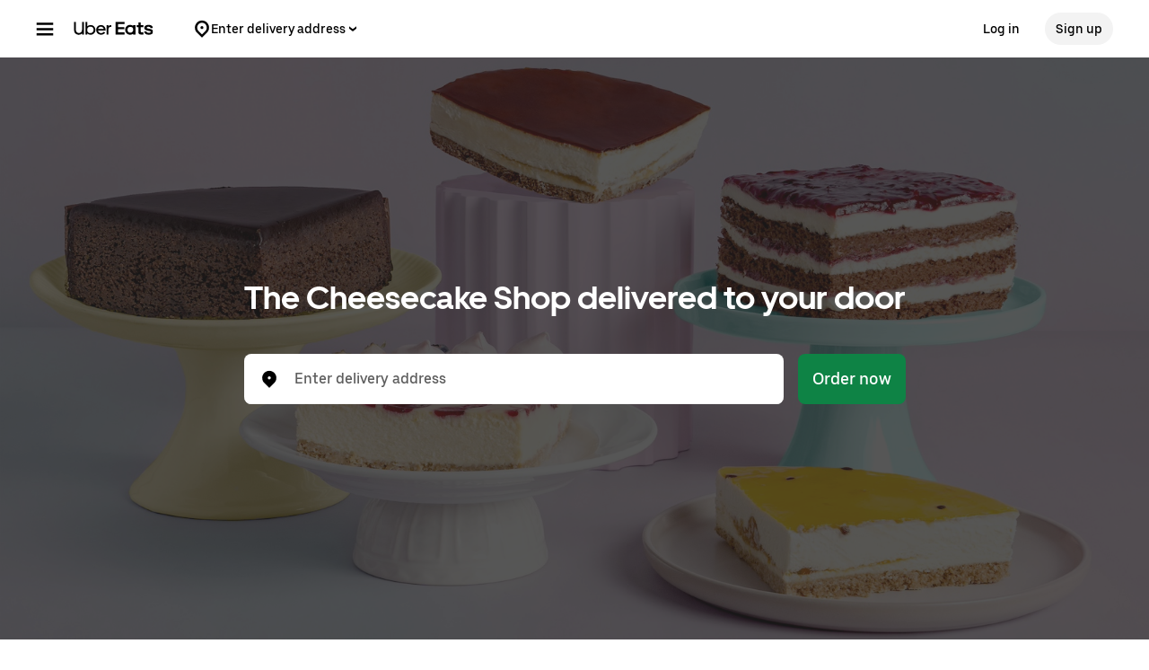

--- FILE ---
content_type: text/html; charset=utf-8
request_url: https://www.google.com/recaptcha/api2/anchor?ar=1&k=6LcP8akUAAAAAMkn2Bo434JdPoTEQpSk2lHODhi0&co=aHR0cHM6Ly93d3cudWJlcmVhdHMuY29tOjQ0Mw..&hl=en&v=PoyoqOPhxBO7pBk68S4YbpHZ&size=invisible&anchor-ms=20000&execute-ms=30000&cb=95h2efnmjbk4
body_size: 48635
content:
<!DOCTYPE HTML><html dir="ltr" lang="en"><head><meta http-equiv="Content-Type" content="text/html; charset=UTF-8">
<meta http-equiv="X-UA-Compatible" content="IE=edge">
<title>reCAPTCHA</title>
<style type="text/css">
/* cyrillic-ext */
@font-face {
  font-family: 'Roboto';
  font-style: normal;
  font-weight: 400;
  font-stretch: 100%;
  src: url(//fonts.gstatic.com/s/roboto/v48/KFO7CnqEu92Fr1ME7kSn66aGLdTylUAMa3GUBHMdazTgWw.woff2) format('woff2');
  unicode-range: U+0460-052F, U+1C80-1C8A, U+20B4, U+2DE0-2DFF, U+A640-A69F, U+FE2E-FE2F;
}
/* cyrillic */
@font-face {
  font-family: 'Roboto';
  font-style: normal;
  font-weight: 400;
  font-stretch: 100%;
  src: url(//fonts.gstatic.com/s/roboto/v48/KFO7CnqEu92Fr1ME7kSn66aGLdTylUAMa3iUBHMdazTgWw.woff2) format('woff2');
  unicode-range: U+0301, U+0400-045F, U+0490-0491, U+04B0-04B1, U+2116;
}
/* greek-ext */
@font-face {
  font-family: 'Roboto';
  font-style: normal;
  font-weight: 400;
  font-stretch: 100%;
  src: url(//fonts.gstatic.com/s/roboto/v48/KFO7CnqEu92Fr1ME7kSn66aGLdTylUAMa3CUBHMdazTgWw.woff2) format('woff2');
  unicode-range: U+1F00-1FFF;
}
/* greek */
@font-face {
  font-family: 'Roboto';
  font-style: normal;
  font-weight: 400;
  font-stretch: 100%;
  src: url(//fonts.gstatic.com/s/roboto/v48/KFO7CnqEu92Fr1ME7kSn66aGLdTylUAMa3-UBHMdazTgWw.woff2) format('woff2');
  unicode-range: U+0370-0377, U+037A-037F, U+0384-038A, U+038C, U+038E-03A1, U+03A3-03FF;
}
/* math */
@font-face {
  font-family: 'Roboto';
  font-style: normal;
  font-weight: 400;
  font-stretch: 100%;
  src: url(//fonts.gstatic.com/s/roboto/v48/KFO7CnqEu92Fr1ME7kSn66aGLdTylUAMawCUBHMdazTgWw.woff2) format('woff2');
  unicode-range: U+0302-0303, U+0305, U+0307-0308, U+0310, U+0312, U+0315, U+031A, U+0326-0327, U+032C, U+032F-0330, U+0332-0333, U+0338, U+033A, U+0346, U+034D, U+0391-03A1, U+03A3-03A9, U+03B1-03C9, U+03D1, U+03D5-03D6, U+03F0-03F1, U+03F4-03F5, U+2016-2017, U+2034-2038, U+203C, U+2040, U+2043, U+2047, U+2050, U+2057, U+205F, U+2070-2071, U+2074-208E, U+2090-209C, U+20D0-20DC, U+20E1, U+20E5-20EF, U+2100-2112, U+2114-2115, U+2117-2121, U+2123-214F, U+2190, U+2192, U+2194-21AE, U+21B0-21E5, U+21F1-21F2, U+21F4-2211, U+2213-2214, U+2216-22FF, U+2308-230B, U+2310, U+2319, U+231C-2321, U+2336-237A, U+237C, U+2395, U+239B-23B7, U+23D0, U+23DC-23E1, U+2474-2475, U+25AF, U+25B3, U+25B7, U+25BD, U+25C1, U+25CA, U+25CC, U+25FB, U+266D-266F, U+27C0-27FF, U+2900-2AFF, U+2B0E-2B11, U+2B30-2B4C, U+2BFE, U+3030, U+FF5B, U+FF5D, U+1D400-1D7FF, U+1EE00-1EEFF;
}
/* symbols */
@font-face {
  font-family: 'Roboto';
  font-style: normal;
  font-weight: 400;
  font-stretch: 100%;
  src: url(//fonts.gstatic.com/s/roboto/v48/KFO7CnqEu92Fr1ME7kSn66aGLdTylUAMaxKUBHMdazTgWw.woff2) format('woff2');
  unicode-range: U+0001-000C, U+000E-001F, U+007F-009F, U+20DD-20E0, U+20E2-20E4, U+2150-218F, U+2190, U+2192, U+2194-2199, U+21AF, U+21E6-21F0, U+21F3, U+2218-2219, U+2299, U+22C4-22C6, U+2300-243F, U+2440-244A, U+2460-24FF, U+25A0-27BF, U+2800-28FF, U+2921-2922, U+2981, U+29BF, U+29EB, U+2B00-2BFF, U+4DC0-4DFF, U+FFF9-FFFB, U+10140-1018E, U+10190-1019C, U+101A0, U+101D0-101FD, U+102E0-102FB, U+10E60-10E7E, U+1D2C0-1D2D3, U+1D2E0-1D37F, U+1F000-1F0FF, U+1F100-1F1AD, U+1F1E6-1F1FF, U+1F30D-1F30F, U+1F315, U+1F31C, U+1F31E, U+1F320-1F32C, U+1F336, U+1F378, U+1F37D, U+1F382, U+1F393-1F39F, U+1F3A7-1F3A8, U+1F3AC-1F3AF, U+1F3C2, U+1F3C4-1F3C6, U+1F3CA-1F3CE, U+1F3D4-1F3E0, U+1F3ED, U+1F3F1-1F3F3, U+1F3F5-1F3F7, U+1F408, U+1F415, U+1F41F, U+1F426, U+1F43F, U+1F441-1F442, U+1F444, U+1F446-1F449, U+1F44C-1F44E, U+1F453, U+1F46A, U+1F47D, U+1F4A3, U+1F4B0, U+1F4B3, U+1F4B9, U+1F4BB, U+1F4BF, U+1F4C8-1F4CB, U+1F4D6, U+1F4DA, U+1F4DF, U+1F4E3-1F4E6, U+1F4EA-1F4ED, U+1F4F7, U+1F4F9-1F4FB, U+1F4FD-1F4FE, U+1F503, U+1F507-1F50B, U+1F50D, U+1F512-1F513, U+1F53E-1F54A, U+1F54F-1F5FA, U+1F610, U+1F650-1F67F, U+1F687, U+1F68D, U+1F691, U+1F694, U+1F698, U+1F6AD, U+1F6B2, U+1F6B9-1F6BA, U+1F6BC, U+1F6C6-1F6CF, U+1F6D3-1F6D7, U+1F6E0-1F6EA, U+1F6F0-1F6F3, U+1F6F7-1F6FC, U+1F700-1F7FF, U+1F800-1F80B, U+1F810-1F847, U+1F850-1F859, U+1F860-1F887, U+1F890-1F8AD, U+1F8B0-1F8BB, U+1F8C0-1F8C1, U+1F900-1F90B, U+1F93B, U+1F946, U+1F984, U+1F996, U+1F9E9, U+1FA00-1FA6F, U+1FA70-1FA7C, U+1FA80-1FA89, U+1FA8F-1FAC6, U+1FACE-1FADC, U+1FADF-1FAE9, U+1FAF0-1FAF8, U+1FB00-1FBFF;
}
/* vietnamese */
@font-face {
  font-family: 'Roboto';
  font-style: normal;
  font-weight: 400;
  font-stretch: 100%;
  src: url(//fonts.gstatic.com/s/roboto/v48/KFO7CnqEu92Fr1ME7kSn66aGLdTylUAMa3OUBHMdazTgWw.woff2) format('woff2');
  unicode-range: U+0102-0103, U+0110-0111, U+0128-0129, U+0168-0169, U+01A0-01A1, U+01AF-01B0, U+0300-0301, U+0303-0304, U+0308-0309, U+0323, U+0329, U+1EA0-1EF9, U+20AB;
}
/* latin-ext */
@font-face {
  font-family: 'Roboto';
  font-style: normal;
  font-weight: 400;
  font-stretch: 100%;
  src: url(//fonts.gstatic.com/s/roboto/v48/KFO7CnqEu92Fr1ME7kSn66aGLdTylUAMa3KUBHMdazTgWw.woff2) format('woff2');
  unicode-range: U+0100-02BA, U+02BD-02C5, U+02C7-02CC, U+02CE-02D7, U+02DD-02FF, U+0304, U+0308, U+0329, U+1D00-1DBF, U+1E00-1E9F, U+1EF2-1EFF, U+2020, U+20A0-20AB, U+20AD-20C0, U+2113, U+2C60-2C7F, U+A720-A7FF;
}
/* latin */
@font-face {
  font-family: 'Roboto';
  font-style: normal;
  font-weight: 400;
  font-stretch: 100%;
  src: url(//fonts.gstatic.com/s/roboto/v48/KFO7CnqEu92Fr1ME7kSn66aGLdTylUAMa3yUBHMdazQ.woff2) format('woff2');
  unicode-range: U+0000-00FF, U+0131, U+0152-0153, U+02BB-02BC, U+02C6, U+02DA, U+02DC, U+0304, U+0308, U+0329, U+2000-206F, U+20AC, U+2122, U+2191, U+2193, U+2212, U+2215, U+FEFF, U+FFFD;
}
/* cyrillic-ext */
@font-face {
  font-family: 'Roboto';
  font-style: normal;
  font-weight: 500;
  font-stretch: 100%;
  src: url(//fonts.gstatic.com/s/roboto/v48/KFO7CnqEu92Fr1ME7kSn66aGLdTylUAMa3GUBHMdazTgWw.woff2) format('woff2');
  unicode-range: U+0460-052F, U+1C80-1C8A, U+20B4, U+2DE0-2DFF, U+A640-A69F, U+FE2E-FE2F;
}
/* cyrillic */
@font-face {
  font-family: 'Roboto';
  font-style: normal;
  font-weight: 500;
  font-stretch: 100%;
  src: url(//fonts.gstatic.com/s/roboto/v48/KFO7CnqEu92Fr1ME7kSn66aGLdTylUAMa3iUBHMdazTgWw.woff2) format('woff2');
  unicode-range: U+0301, U+0400-045F, U+0490-0491, U+04B0-04B1, U+2116;
}
/* greek-ext */
@font-face {
  font-family: 'Roboto';
  font-style: normal;
  font-weight: 500;
  font-stretch: 100%;
  src: url(//fonts.gstatic.com/s/roboto/v48/KFO7CnqEu92Fr1ME7kSn66aGLdTylUAMa3CUBHMdazTgWw.woff2) format('woff2');
  unicode-range: U+1F00-1FFF;
}
/* greek */
@font-face {
  font-family: 'Roboto';
  font-style: normal;
  font-weight: 500;
  font-stretch: 100%;
  src: url(//fonts.gstatic.com/s/roboto/v48/KFO7CnqEu92Fr1ME7kSn66aGLdTylUAMa3-UBHMdazTgWw.woff2) format('woff2');
  unicode-range: U+0370-0377, U+037A-037F, U+0384-038A, U+038C, U+038E-03A1, U+03A3-03FF;
}
/* math */
@font-face {
  font-family: 'Roboto';
  font-style: normal;
  font-weight: 500;
  font-stretch: 100%;
  src: url(//fonts.gstatic.com/s/roboto/v48/KFO7CnqEu92Fr1ME7kSn66aGLdTylUAMawCUBHMdazTgWw.woff2) format('woff2');
  unicode-range: U+0302-0303, U+0305, U+0307-0308, U+0310, U+0312, U+0315, U+031A, U+0326-0327, U+032C, U+032F-0330, U+0332-0333, U+0338, U+033A, U+0346, U+034D, U+0391-03A1, U+03A3-03A9, U+03B1-03C9, U+03D1, U+03D5-03D6, U+03F0-03F1, U+03F4-03F5, U+2016-2017, U+2034-2038, U+203C, U+2040, U+2043, U+2047, U+2050, U+2057, U+205F, U+2070-2071, U+2074-208E, U+2090-209C, U+20D0-20DC, U+20E1, U+20E5-20EF, U+2100-2112, U+2114-2115, U+2117-2121, U+2123-214F, U+2190, U+2192, U+2194-21AE, U+21B0-21E5, U+21F1-21F2, U+21F4-2211, U+2213-2214, U+2216-22FF, U+2308-230B, U+2310, U+2319, U+231C-2321, U+2336-237A, U+237C, U+2395, U+239B-23B7, U+23D0, U+23DC-23E1, U+2474-2475, U+25AF, U+25B3, U+25B7, U+25BD, U+25C1, U+25CA, U+25CC, U+25FB, U+266D-266F, U+27C0-27FF, U+2900-2AFF, U+2B0E-2B11, U+2B30-2B4C, U+2BFE, U+3030, U+FF5B, U+FF5D, U+1D400-1D7FF, U+1EE00-1EEFF;
}
/* symbols */
@font-face {
  font-family: 'Roboto';
  font-style: normal;
  font-weight: 500;
  font-stretch: 100%;
  src: url(//fonts.gstatic.com/s/roboto/v48/KFO7CnqEu92Fr1ME7kSn66aGLdTylUAMaxKUBHMdazTgWw.woff2) format('woff2');
  unicode-range: U+0001-000C, U+000E-001F, U+007F-009F, U+20DD-20E0, U+20E2-20E4, U+2150-218F, U+2190, U+2192, U+2194-2199, U+21AF, U+21E6-21F0, U+21F3, U+2218-2219, U+2299, U+22C4-22C6, U+2300-243F, U+2440-244A, U+2460-24FF, U+25A0-27BF, U+2800-28FF, U+2921-2922, U+2981, U+29BF, U+29EB, U+2B00-2BFF, U+4DC0-4DFF, U+FFF9-FFFB, U+10140-1018E, U+10190-1019C, U+101A0, U+101D0-101FD, U+102E0-102FB, U+10E60-10E7E, U+1D2C0-1D2D3, U+1D2E0-1D37F, U+1F000-1F0FF, U+1F100-1F1AD, U+1F1E6-1F1FF, U+1F30D-1F30F, U+1F315, U+1F31C, U+1F31E, U+1F320-1F32C, U+1F336, U+1F378, U+1F37D, U+1F382, U+1F393-1F39F, U+1F3A7-1F3A8, U+1F3AC-1F3AF, U+1F3C2, U+1F3C4-1F3C6, U+1F3CA-1F3CE, U+1F3D4-1F3E0, U+1F3ED, U+1F3F1-1F3F3, U+1F3F5-1F3F7, U+1F408, U+1F415, U+1F41F, U+1F426, U+1F43F, U+1F441-1F442, U+1F444, U+1F446-1F449, U+1F44C-1F44E, U+1F453, U+1F46A, U+1F47D, U+1F4A3, U+1F4B0, U+1F4B3, U+1F4B9, U+1F4BB, U+1F4BF, U+1F4C8-1F4CB, U+1F4D6, U+1F4DA, U+1F4DF, U+1F4E3-1F4E6, U+1F4EA-1F4ED, U+1F4F7, U+1F4F9-1F4FB, U+1F4FD-1F4FE, U+1F503, U+1F507-1F50B, U+1F50D, U+1F512-1F513, U+1F53E-1F54A, U+1F54F-1F5FA, U+1F610, U+1F650-1F67F, U+1F687, U+1F68D, U+1F691, U+1F694, U+1F698, U+1F6AD, U+1F6B2, U+1F6B9-1F6BA, U+1F6BC, U+1F6C6-1F6CF, U+1F6D3-1F6D7, U+1F6E0-1F6EA, U+1F6F0-1F6F3, U+1F6F7-1F6FC, U+1F700-1F7FF, U+1F800-1F80B, U+1F810-1F847, U+1F850-1F859, U+1F860-1F887, U+1F890-1F8AD, U+1F8B0-1F8BB, U+1F8C0-1F8C1, U+1F900-1F90B, U+1F93B, U+1F946, U+1F984, U+1F996, U+1F9E9, U+1FA00-1FA6F, U+1FA70-1FA7C, U+1FA80-1FA89, U+1FA8F-1FAC6, U+1FACE-1FADC, U+1FADF-1FAE9, U+1FAF0-1FAF8, U+1FB00-1FBFF;
}
/* vietnamese */
@font-face {
  font-family: 'Roboto';
  font-style: normal;
  font-weight: 500;
  font-stretch: 100%;
  src: url(//fonts.gstatic.com/s/roboto/v48/KFO7CnqEu92Fr1ME7kSn66aGLdTylUAMa3OUBHMdazTgWw.woff2) format('woff2');
  unicode-range: U+0102-0103, U+0110-0111, U+0128-0129, U+0168-0169, U+01A0-01A1, U+01AF-01B0, U+0300-0301, U+0303-0304, U+0308-0309, U+0323, U+0329, U+1EA0-1EF9, U+20AB;
}
/* latin-ext */
@font-face {
  font-family: 'Roboto';
  font-style: normal;
  font-weight: 500;
  font-stretch: 100%;
  src: url(//fonts.gstatic.com/s/roboto/v48/KFO7CnqEu92Fr1ME7kSn66aGLdTylUAMa3KUBHMdazTgWw.woff2) format('woff2');
  unicode-range: U+0100-02BA, U+02BD-02C5, U+02C7-02CC, U+02CE-02D7, U+02DD-02FF, U+0304, U+0308, U+0329, U+1D00-1DBF, U+1E00-1E9F, U+1EF2-1EFF, U+2020, U+20A0-20AB, U+20AD-20C0, U+2113, U+2C60-2C7F, U+A720-A7FF;
}
/* latin */
@font-face {
  font-family: 'Roboto';
  font-style: normal;
  font-weight: 500;
  font-stretch: 100%;
  src: url(//fonts.gstatic.com/s/roboto/v48/KFO7CnqEu92Fr1ME7kSn66aGLdTylUAMa3yUBHMdazQ.woff2) format('woff2');
  unicode-range: U+0000-00FF, U+0131, U+0152-0153, U+02BB-02BC, U+02C6, U+02DA, U+02DC, U+0304, U+0308, U+0329, U+2000-206F, U+20AC, U+2122, U+2191, U+2193, U+2212, U+2215, U+FEFF, U+FFFD;
}
/* cyrillic-ext */
@font-face {
  font-family: 'Roboto';
  font-style: normal;
  font-weight: 900;
  font-stretch: 100%;
  src: url(//fonts.gstatic.com/s/roboto/v48/KFO7CnqEu92Fr1ME7kSn66aGLdTylUAMa3GUBHMdazTgWw.woff2) format('woff2');
  unicode-range: U+0460-052F, U+1C80-1C8A, U+20B4, U+2DE0-2DFF, U+A640-A69F, U+FE2E-FE2F;
}
/* cyrillic */
@font-face {
  font-family: 'Roboto';
  font-style: normal;
  font-weight: 900;
  font-stretch: 100%;
  src: url(//fonts.gstatic.com/s/roboto/v48/KFO7CnqEu92Fr1ME7kSn66aGLdTylUAMa3iUBHMdazTgWw.woff2) format('woff2');
  unicode-range: U+0301, U+0400-045F, U+0490-0491, U+04B0-04B1, U+2116;
}
/* greek-ext */
@font-face {
  font-family: 'Roboto';
  font-style: normal;
  font-weight: 900;
  font-stretch: 100%;
  src: url(//fonts.gstatic.com/s/roboto/v48/KFO7CnqEu92Fr1ME7kSn66aGLdTylUAMa3CUBHMdazTgWw.woff2) format('woff2');
  unicode-range: U+1F00-1FFF;
}
/* greek */
@font-face {
  font-family: 'Roboto';
  font-style: normal;
  font-weight: 900;
  font-stretch: 100%;
  src: url(//fonts.gstatic.com/s/roboto/v48/KFO7CnqEu92Fr1ME7kSn66aGLdTylUAMa3-UBHMdazTgWw.woff2) format('woff2');
  unicode-range: U+0370-0377, U+037A-037F, U+0384-038A, U+038C, U+038E-03A1, U+03A3-03FF;
}
/* math */
@font-face {
  font-family: 'Roboto';
  font-style: normal;
  font-weight: 900;
  font-stretch: 100%;
  src: url(//fonts.gstatic.com/s/roboto/v48/KFO7CnqEu92Fr1ME7kSn66aGLdTylUAMawCUBHMdazTgWw.woff2) format('woff2');
  unicode-range: U+0302-0303, U+0305, U+0307-0308, U+0310, U+0312, U+0315, U+031A, U+0326-0327, U+032C, U+032F-0330, U+0332-0333, U+0338, U+033A, U+0346, U+034D, U+0391-03A1, U+03A3-03A9, U+03B1-03C9, U+03D1, U+03D5-03D6, U+03F0-03F1, U+03F4-03F5, U+2016-2017, U+2034-2038, U+203C, U+2040, U+2043, U+2047, U+2050, U+2057, U+205F, U+2070-2071, U+2074-208E, U+2090-209C, U+20D0-20DC, U+20E1, U+20E5-20EF, U+2100-2112, U+2114-2115, U+2117-2121, U+2123-214F, U+2190, U+2192, U+2194-21AE, U+21B0-21E5, U+21F1-21F2, U+21F4-2211, U+2213-2214, U+2216-22FF, U+2308-230B, U+2310, U+2319, U+231C-2321, U+2336-237A, U+237C, U+2395, U+239B-23B7, U+23D0, U+23DC-23E1, U+2474-2475, U+25AF, U+25B3, U+25B7, U+25BD, U+25C1, U+25CA, U+25CC, U+25FB, U+266D-266F, U+27C0-27FF, U+2900-2AFF, U+2B0E-2B11, U+2B30-2B4C, U+2BFE, U+3030, U+FF5B, U+FF5D, U+1D400-1D7FF, U+1EE00-1EEFF;
}
/* symbols */
@font-face {
  font-family: 'Roboto';
  font-style: normal;
  font-weight: 900;
  font-stretch: 100%;
  src: url(//fonts.gstatic.com/s/roboto/v48/KFO7CnqEu92Fr1ME7kSn66aGLdTylUAMaxKUBHMdazTgWw.woff2) format('woff2');
  unicode-range: U+0001-000C, U+000E-001F, U+007F-009F, U+20DD-20E0, U+20E2-20E4, U+2150-218F, U+2190, U+2192, U+2194-2199, U+21AF, U+21E6-21F0, U+21F3, U+2218-2219, U+2299, U+22C4-22C6, U+2300-243F, U+2440-244A, U+2460-24FF, U+25A0-27BF, U+2800-28FF, U+2921-2922, U+2981, U+29BF, U+29EB, U+2B00-2BFF, U+4DC0-4DFF, U+FFF9-FFFB, U+10140-1018E, U+10190-1019C, U+101A0, U+101D0-101FD, U+102E0-102FB, U+10E60-10E7E, U+1D2C0-1D2D3, U+1D2E0-1D37F, U+1F000-1F0FF, U+1F100-1F1AD, U+1F1E6-1F1FF, U+1F30D-1F30F, U+1F315, U+1F31C, U+1F31E, U+1F320-1F32C, U+1F336, U+1F378, U+1F37D, U+1F382, U+1F393-1F39F, U+1F3A7-1F3A8, U+1F3AC-1F3AF, U+1F3C2, U+1F3C4-1F3C6, U+1F3CA-1F3CE, U+1F3D4-1F3E0, U+1F3ED, U+1F3F1-1F3F3, U+1F3F5-1F3F7, U+1F408, U+1F415, U+1F41F, U+1F426, U+1F43F, U+1F441-1F442, U+1F444, U+1F446-1F449, U+1F44C-1F44E, U+1F453, U+1F46A, U+1F47D, U+1F4A3, U+1F4B0, U+1F4B3, U+1F4B9, U+1F4BB, U+1F4BF, U+1F4C8-1F4CB, U+1F4D6, U+1F4DA, U+1F4DF, U+1F4E3-1F4E6, U+1F4EA-1F4ED, U+1F4F7, U+1F4F9-1F4FB, U+1F4FD-1F4FE, U+1F503, U+1F507-1F50B, U+1F50D, U+1F512-1F513, U+1F53E-1F54A, U+1F54F-1F5FA, U+1F610, U+1F650-1F67F, U+1F687, U+1F68D, U+1F691, U+1F694, U+1F698, U+1F6AD, U+1F6B2, U+1F6B9-1F6BA, U+1F6BC, U+1F6C6-1F6CF, U+1F6D3-1F6D7, U+1F6E0-1F6EA, U+1F6F0-1F6F3, U+1F6F7-1F6FC, U+1F700-1F7FF, U+1F800-1F80B, U+1F810-1F847, U+1F850-1F859, U+1F860-1F887, U+1F890-1F8AD, U+1F8B0-1F8BB, U+1F8C0-1F8C1, U+1F900-1F90B, U+1F93B, U+1F946, U+1F984, U+1F996, U+1F9E9, U+1FA00-1FA6F, U+1FA70-1FA7C, U+1FA80-1FA89, U+1FA8F-1FAC6, U+1FACE-1FADC, U+1FADF-1FAE9, U+1FAF0-1FAF8, U+1FB00-1FBFF;
}
/* vietnamese */
@font-face {
  font-family: 'Roboto';
  font-style: normal;
  font-weight: 900;
  font-stretch: 100%;
  src: url(//fonts.gstatic.com/s/roboto/v48/KFO7CnqEu92Fr1ME7kSn66aGLdTylUAMa3OUBHMdazTgWw.woff2) format('woff2');
  unicode-range: U+0102-0103, U+0110-0111, U+0128-0129, U+0168-0169, U+01A0-01A1, U+01AF-01B0, U+0300-0301, U+0303-0304, U+0308-0309, U+0323, U+0329, U+1EA0-1EF9, U+20AB;
}
/* latin-ext */
@font-face {
  font-family: 'Roboto';
  font-style: normal;
  font-weight: 900;
  font-stretch: 100%;
  src: url(//fonts.gstatic.com/s/roboto/v48/KFO7CnqEu92Fr1ME7kSn66aGLdTylUAMa3KUBHMdazTgWw.woff2) format('woff2');
  unicode-range: U+0100-02BA, U+02BD-02C5, U+02C7-02CC, U+02CE-02D7, U+02DD-02FF, U+0304, U+0308, U+0329, U+1D00-1DBF, U+1E00-1E9F, U+1EF2-1EFF, U+2020, U+20A0-20AB, U+20AD-20C0, U+2113, U+2C60-2C7F, U+A720-A7FF;
}
/* latin */
@font-face {
  font-family: 'Roboto';
  font-style: normal;
  font-weight: 900;
  font-stretch: 100%;
  src: url(//fonts.gstatic.com/s/roboto/v48/KFO7CnqEu92Fr1ME7kSn66aGLdTylUAMa3yUBHMdazQ.woff2) format('woff2');
  unicode-range: U+0000-00FF, U+0131, U+0152-0153, U+02BB-02BC, U+02C6, U+02DA, U+02DC, U+0304, U+0308, U+0329, U+2000-206F, U+20AC, U+2122, U+2191, U+2193, U+2212, U+2215, U+FEFF, U+FFFD;
}

</style>
<link rel="stylesheet" type="text/css" href="https://www.gstatic.com/recaptcha/releases/PoyoqOPhxBO7pBk68S4YbpHZ/styles__ltr.css">
<script nonce="ew3I9N9XW1OsezyLVIbx_A" type="text/javascript">window['__recaptcha_api'] = 'https://www.google.com/recaptcha/api2/';</script>
<script type="text/javascript" src="https://www.gstatic.com/recaptcha/releases/PoyoqOPhxBO7pBk68S4YbpHZ/recaptcha__en.js" nonce="ew3I9N9XW1OsezyLVIbx_A">
      
    </script></head>
<body><div id="rc-anchor-alert" class="rc-anchor-alert"></div>
<input type="hidden" id="recaptcha-token" value="[base64]">
<script type="text/javascript" nonce="ew3I9N9XW1OsezyLVIbx_A">
      recaptcha.anchor.Main.init("[\x22ainput\x22,[\x22bgdata\x22,\x22\x22,\[base64]/[base64]/[base64]/bmV3IHJbeF0oY1swXSk6RT09Mj9uZXcgclt4XShjWzBdLGNbMV0pOkU9PTM/bmV3IHJbeF0oY1swXSxjWzFdLGNbMl0pOkU9PTQ/[base64]/[base64]/[base64]/[base64]/[base64]/[base64]/[base64]/[base64]\x22,\[base64]\\u003d\\u003d\x22,\x22w51fwqorwojChMKfBcORI0pGF8KnwqNaDcOuw7XDl8K+w7FCJMO/[base64]/Ci8KDw6zCoDnCgCsqw4nDlsKuTMKEw7LCh8Kgw6nCtXTDtxILAsOmCWnCqkrDiWM0FsKHIBcTw6tEGB9LK8OnwqHCpcK0RsKOw4vDs2AgwrQswpnCsgnDvcOhwoRywofDngLDkxbDqUdsdMOvG1rCnj/Duy/Cv8OMw5wxw6zCpsOyKi3DngFcw7JPVcKFHWrDtS0oSGrDi8KkeWhAwqlZw79jwqc8wqF0TsKRIMOcw447wpo6BcKcSMOFwrkkw7/Dp1pXwoJNwp3DvcKQw6DCniBlw5DCqcOQGcKCw6vCh8Otw7Y0RyctDMOwXMO/JgU3wpQWMsOqwrHDvzYkGQ3CosKcwrB1FMKqYlPDpsK+DEhMwqJrw4jDvWDClllyGArCh8KtEcKawpUiehRwPzo+b8KOw6dLNsOTI8KZSwREw67Dm8K8woIYFEfCig/Cr8KNDCFxYsKwCRXCuVHCrWlLdSE5w7/Ck8K5wpnCu1fDpMOlwrQ4PcKxw4TClFjClMKzb8KZw48+IsKDwr/[base64]/DgcOLdg/[base64]/DlwDDqsOqwpzCtsOpw5nDmDHDoi0rw4vCqTbDh3kTw6jDg8KmJ8K8w5LDu8ODw601w5JRw7/Cm2MQwpdiw7V6U8K0wpbDl8OPDcK2wrXCozXCu8O5w4TDgsKyJULCm8O1w7Esw4Zqw5oPw6M3w6DDhEbCn8Khw6zDp8Kew5HDj8OzwrE1wpHDvBXDoEYGwr/DgAfCucOlByxqUizDkHrCuH0CJCkdw7TCrsK7wpXDgsKZAsOqKgEHw4tSw41Iw5rDncK/w6tDCsOyZ3gTDcORw5Qtw758aC9nw7IdVMOTw7M7w7rCgcKaw5oDwrDCvcOMTMO0BMKOTsKdw5XDrMO4wpklaAgZfnovJMKsw7bDjcKwwqbCjcOdw65twpo9DGomXRHDjBZ+w6UnQcObwqnCsR3Dt8KEcjTCp8KSwpvCj8KiHsOXw4DDg8OPw7/Do0jCuWlpwrfCpsOgwo0Lw78aw5/CncKHw5cJecKNNMOTacKHw7LDnCccWxA3w5/[base64]/[base64]/wpbDtcODFMOwYsKlwojCu085w4Faw5fDicKhA8OLLkvCqsO3wrFjw5/DtMO/w4XDulYWw5HDr8O8w5ADwq/[base64]/[base64]/[base64]/Cm8OJw4bDjRfCk8KewoHDqg5PLkUEG0rDu2/DpsOew6VAwo4AK8K9wr3Cg8OEw4U9wqZsw5gSw7EmwqZLUcObAMKOJcOrecKQw7MeC8OmcMOXwp7DgTbCt8OyA23CtMOtw5lnw5l/[base64]/[base64]/[base64]/Dt3LCrcO2TMKvCsKrRCnDpMO2wopxHTfCgFFnw49vw4/Dsm0/wrI4WBZxbEDDlwsUB8K9D8K/w61yVsOlw6DCmMOBwoQuDQPCpsKVw4/CicK3RMKGMw5/EDMhwrMBw7Yvw6tnwoPCmxzDvsKSw7Asw6ZDDcOIaQTCsTF3woXCg8O+w43ChCDCgQcNfsKrIMKJJ8OkN8KuD1LCizQCJT1uX2TDnDN/wpPCnMOIWMKlwrAoXcObDsKJKMKcFHBcRRxrayvDiFIKwrx7w4/DgEZ4X8Klw5fDk8OjMMKaw7AWKWEHasOhwrzCvDrDlCnClsOCPVZDwo5Nwp9PUcKWdxjCpMO7w5zCugfCnWp0wpTDkGrDrQLCnBULwpPDr8Ogwrskw5IWa8KqBXvCq8KsNcODwr7DjR89woHDgMKdUhI+XcKyGEQqE8OIeS/ChMOPw5vCozgTKQddw4/Dn8Onwpdlwo3DsQnCtiBfwq/DvRFyw6sTagR2ZWfDlMOsw7TCq8Kzw5QJMBfCjjRWwqRPD8KEbcKkw43Cni5WLRTDhD3Drywcwro1w6fDtgVeUGtRE8Kgw45DwopWwqEVw5LDkRXCjy7CjMK4wo/DtxghR8KfwrfDvAg/SsOLw5vCqsK1wq/DrUPCmWdHWsOPG8Kwf8Kpw57DicOGIRR1wqTCoMOKVEsvP8KwNgvCnDs7wr5nAkl4d8KyTWHDkR7Cl8OKUMKGWTbCsAELQ8KqIcKsw6jCjHBTU8O0wqXCusKiw7nDsDt0w71nb8Onw5EbJVrDhAh1O19DwoQuwqIbQ8OyFGQFacOlY2rDrmg/QsO+w7Yxw57Ck8OmbMOOw4DDosK+wokXMBnCmsK8woLCim/DoXYrwqs4w7Z3w5zDoFrCpMO5O8KLw7UDOsK/a8KMwoVNN8O4w6dpw57DnMKhw67CmwnCpXQ9e8KiwrxnJU/CgsK/MsKcZsO4bjcQD1HClMO7UzomU8OSRMOgw7RqFVrDp2IOKGRjwo4Dw6w7QcKyfsOMw77DvyDChGpSXXHCug3Do8K/[base64]/Cj27Cn1dVVsO0w6Y3wqBxGFTDp8K9chvDpydabsKSS1zDmX/CtlvDqAhPMsKvKMKow5DDu8K7w4PDpsKDRsKGw6TCpE3Di3zDgip5wp5gw71tw5BYPsKJw6jDrsO/XMKGwqHCgnPDlcO3VMKfwrXCqcO9w4bDmcK/w6pNwrA5w55iZAvCkwvDhlYyVcKHcMK+esKtw4XChRhEw5Z6fTLCqSkAw5UwUgHDisKhwrvDu8K4wrDDmw5fw4nCmsOKGsOgwoFewq4TMMKhw4pXBcKwwp7DhULCjsKYw7PCpw0oHMKawp5SGQzDhsKfLk7DnsO1PEVrfQrDl0vDtmQuw7Qif8KDDMOyw5/CtcOxXWHDtcKawqjDhsKlwoQsw79iMcOIwq7Ch8OAw57DkETDpMKYOS0oRE3Dl8K+wpkmPmdLwr/DsRgrbcO0wrAjTMKLH1LChT3DlFXDskFLD2/DrcK1wo4XYMKhNzTCmMOhGzdWw43DvsKkwoDCn1LDiVUPw4k0csKjPMOfTDoywrzCoxvDncOEGGDDpENowrLDsMKOwqMVdMOmbAXCnMK4eDPDrXFbBMK9LsKYw5XDgsOAS8KoC8OgNVR0wrrClMK2wrvDmcKwJCrDhsOew5w2CcOJw7/CrMKOw55QMiXCgMKXKiwYUi3DvsOSw5XChcKUGBVxdsOzBcOSwpoAwoBBW37Dr8ONwpoLwp7DiT3DtGPDkMKvZ8KYWjABKsO1woZZwpLDkDPDtcOwOsO/Yg/DqsKMe8Klw5oKdxw/BmRGR8O9f1PCl8OrY8Kqw6jDpMOcSsOpw7xpw5XCpcOcw7Fnw7QjFcKoIiRFwrJJTsO3w4B1wq4pwojDgMKZwonCujTCv8K/Y8KSOikgKlF/WcKffcOGwolBw4bDgsKYw6DCsMKLw5jCvlhUX0sBGit2RA1+w4PClMKGDsOjWj/[base64]/[base64]/DhsKTw5nDvcKkQcKlYmlnZRTCnsKTHCTCv28JwpnCjCxLw5oVPUcicCZNw7rCisKQJSMKwrzCoFpCw7Qvwp/CtsOdVzDDt8KLwp/DiUjDoAZHw6/Ct8KfFsKlwpzCkcKQw7IAwpx2B8O4FMK4EcOgwqnCsMO0w7fDqFjChQ/Cr8OzTsKAwq3CrsKZTcK/wrphcWHCgA3DijZfwq/Cl0xnwozDisKUM8OwZcOlDgvDtVrCkcOlTcO1woxUw5XCq8Kww5bDqg8UJ8ONClTCkl7CiXjCqkrDoFYJwohFRsKew5LDgcOuwrtJf0LChFBEM1vDi8OhXcKbeC1gw6QLX8OEVMOOwpTClsOGCAnDlsKMwonDsnc7wr/CvMKeL8OkTcOMMhXChsOVVcO9Xwtew6UxwpPCu8KlP8OmGsO+wofCvQ/CgksIw5LCgxzDkw1iwpfCvCwgwqVcVl1Aw75awrQNM2zDmwvCvsKbw4fCkl7CmcKmGMOABkFPE8KUPsOYwrDDin/CgcOyP8KoLh/CvMK6wofCs8KGDR3CisOFecKIwp5jwqjDs8KcwoTCocOEbyvCg0XDjMKIw5kzwr3CncKqFRkNNVNGwoHCokJYHy7CmQZQwpvDqcK4w4MYEcOIw4JYwox9wroyYxXCpcKuwp56S8KLwqVobMK+wrhZwrjCoQ5AMcKgwonCicO7w551wqzDoQDCjVtbUU0yfA/Cu8O4wopOAR9Cw7nDuMKgw4DCmG3CvMO6fE0xwrXDrW8JOMKLwqjDp8OvLMO2GcOvwq3DlXddMVnDiwbDrcOxwqTDtWvCicOpDh/[base64]/CvsKHwp5Qw78tw7PDrlfDmEltTMKvAgouVhHCiMOxLRDDo8OxwpXDrTdFB1PCkcKrwpNqaMKPwoZWw6QqGsO3NA8tLsKew5BnHSN5wqNoMMOlwrN7w5BIFcOZQCzDu8O/wqEnw7XCmMOsCMKSw7cVUcKwRwTDoVjCkRvCoGJewpFYRAINPlvDnl8xcMO9w4Mdw4rCqMKBwobCnVtGNsOFYMK8BXAtVsOdwoQHw7HCmhhtw60qwrdiw4XCvzdyfktAHcKIw4LDkDTCu8ODwo/CgSzCrUTDhUtBwpHDphZgwpbCkRUGccOzN1IAPMKofcKoPiLDl8K1GsOIwpjDtsKXOgprwosLdUhIwqVDwr/CgcKRw5bDnH7CvcKWw7sIZcOkYX3CtMOXSHFOwrjCvlLDucKSD8OYBwZ2ZWTDncOfw7zChDXCnz3CisOJwqpedcKxwobCqWbDjilSwoJeCMKswqTCoMKiw4/DvcOROSfCpsKfCz3Dox9wPsO8wrMjKh9TPHxmw6RawqJDYW5pw63CpsOfZC3CrD4lFMOJZnDCvcKfI8Ojw5s2QyfDp8KpT1LCpMKiAkZgW8O/[base64]/CtMKzFMOiw7kdCMOuw6vCkn9/IVkCwo06TWfDgnBsw6fCrsKtwp81wrXDlcOAworCrcKfEnLCgm7CmA/DosKqw5FqU8Kwf8KNwpJhOzLChGLCiHtrwqVYFzDCpsKow5vCsTo2AAVpwrdYwqxWwqZ+fhvDol7Cv3swwq5cw4U5w5U7w7DDgGzCmMKOwrDDu8KnVBYnw7fDshHDrsKRwpHCmhTCgnMHeWduw7HDnzfDkzdJaMOQY8OqwroSMcKWw7vCmsO3Y8OmDAxgLgIpYsK/RcKowodALBPCk8OzwrwtDn8pw4AxSAnCjmrCi0EUwpbDusOaMHbDlnt/AMOpecO8w4zDjC45w5gWw4DCjR9/L8O/[base64]/ClU5Sw5HDs1LCp8OlKglAO2PCl8OEWMKQVyrCvyjCjcOBwpNWwqXCgCvDlmN1w4nDilHCuCrDosOUUMKNwqDChFguCkTDqEoFKMOjYcOIVXZ5R0zCoX07RAXChiVkwqdpw5LCk8KpYsONwq/DmMOFwrrCgiVodsKgG0vCiwQVw6DCqcKAd0UpbsKtwpIdw4B1OjPDvcOuSMKdF2jCmW7DhsKdw6FlP1kNcG1/woVFwqZuwobDkMKEw4PCnwDCsgdwQcK7w5pgCkXCssOOwqYTLW9vw6UMWsKPWyTClzgVw7HDtz3Cv0YdUD4SPh7DtQghwrnCrsOwLTNtOcKCwopWRcK1wrXDvBMLDHM0aMOhVMKwwr/CmsOBw5Akw5XDglPDnsKwwpQ5wo9rw4gGE1DCpA1xw73CsjLDp8KqXsOnwrY1w4rDuMKtesKjP8O8wrtDJ1PCoA0uPcKOd8KEFsKBwr5TMlfCscK/S8KZw7HCpMOTwr0ReBdXwpnDicKyCMKrw5YcOATCoxnCj8KCAMOALFtXw4LDt8OswrwNQcO6w4Fac8OdwpBVPsKswpp0fcK0OCwQwqwZw43Ck8KAw5/Dh8KKd8KEwoHCrUEGw6PCjULDpMKkQcKPMcKcwqAVEMKnH8KKw6wLEsOvw6PDlMK/S1g5w5t+AcOqwqlHw49fwqnDnwLChnPCpsKKwrfCucKJwpPCtzHCmsKRw7zCtsOpcsKmVkkHYGZ2MhzDqFYmw7nCj1LCocOVVAsIasKvdxPDpz/Cr3jDpsO5BsKJfTbDicKzQxLCi8OcLsORZhrCmVDDqF/DjDEiL8KbwoFcwrvCgcOsw4TDn13Co3I1MCBXa2ZWCcOwPSB9wpLDhsKJNXwAOsKmcQJawojCscOKw79Tw5nDu3fDtibDhsKCEn/ClnEnDWBIJk5vw5QEw4vDsV3CqcO2wrnCl1IMwrjDvkIOw5DCvyU8fAHCt2bDj8K4w7U0w4jCkcOkw7zDu8Kww61/HjEXLsKEHl80w5/CvsO5O8OVAsOwG8K5w4vCjio9AcO8ccOQwoVtw4HDgR7DognDnMKGw4vCgXB0McOQNEBMfifCkcKFw6QQw7nCscOwOQzCkVQGYsOOwqVHw5ofw7JiwqzDscKHdA/[base64]/DhlBXBcKCSwozw7/CusKdw4c7w6pJKsOFAgDDkx3DicO1w5A2GFXClsO4w68dZMO3w5DDo8KURcOjwrDCtRkcwq/DjUldI8KqwpfChcOxJMKwIsKXw6YbZ8Kfw7BFfsOFw6bClWbDg8KEBgXCm8KzBsKjOcO3w7jCocO6RiLCv8K6wpXCqsOfa8KiwoDDi8O5w71nwrkGCyw6w4scQ1gsfhLDmmPDoMKtGcKRWsObw4gIW8K9PMKow6gwwr7CqsKUw7/[base64]/[base64]/DgkcRNTpSw7vDk8KzdcO8esK9wocKwrjCiMOWfMK/woJ6wqvDhkkNLwl8w4HDjn8VF8ORw4BWwp7DpMOQSTR6DsKNPg3CgHjDq8K8FMKqZwHDvMOsw6PDuD/DrMOiWx0BwqgqZQfCs0EzwoBtK8KywoBNCcObYWLCjD9lw7p4w7bDlD8rw4Rde8Oidm3DpTrCty5Ee3Vcwr9PwoTCvGdBwql6w49dXS3CisOSF8OOwpPCtRQsZ1xvEQPDk8KOw7bDk8OEw4daf8O3Xmx0wrHClg5jw7fDnsKrDTbCpMKLwpM4DnfCsFx/w6UmwpfCslEvQMOVZF1Dw5gpJsKiwp8twq1Be8OeXcOQw4hIDBXDhnrCrsKRdsOdS8KFHMKzwo/DkcKjwp4hw5XDtWshw4jDoSTCn1NLw6wxL8K0AyHCpcOjwp7DtcOodsKCVMK1NkIpw4p5wqUSLsOQw4LDlnPDkyZab8OOIMK9w7bCgMKvwp/ClcOHwp7CtsKKZ8OLMht2AsKWF0TDgcOgw4wIQxAcF3bDgMKGw6PDsm5wwqkfwrU8JCvCp8OVw77CvsOLwpl9PsKkwqjDonPCpMKlFQxQwpzDrm5aRMORw68Aw48RVMKCVl1LRmlGw5tjwrXClAgWw5vCqsKfCkPDlcKjw5/DuMOlwoPCu8KFwqZiwoV/[base64]/DtRQYwqDDj34AVMKhTcKUcCHClMO7KsObYsKNwoxgw7PCoBvCisKMTsKiScO/wqUpBMOkwrNVwqbCmMOsS0EeLcKIw7trecKZVnHCusO7wq52PsOAwpzCuEPCowMzw6Iiwp95ccKeecKJOw3DqlB6UsO4wpTDlsKGwrfDvsKKw5/DtyrCt1XCtsKXwrXDm8Knw5PCniTDucKxF8KNRlHDl8OSwo/DjMOcw5fCo8KJwqwUR8KMw6piVSgAwpIDwppdFcKIwoPDmlHDscKcwpXDjMO2EAJRwoE3w6LCkMKPwqhqHMKhJVvDl8OVwpfChsO4wqTCog3DnAjCusOxw5DDhMOVwp4Iwo1BIcO3wrcNwoxOZ8OdwrpUcMKsw5hqT8KewrA/w61rw5LCsQLDnzzChkbDrMOJDMKcw4x2wrLDgsO7C8OaKT8TO8K0XglueMOAIsKMbsOBKsKYwrfDt2zCnMKiwoHCgDDDhHhEUh/DlzIYw5Vow6kfwq3ChwLDjwPDrsOKCMO6wqRmwpjDnMKDwo3Dv0hMQcKhH8Kewq3DpcOdIEJjY0vDklUSwpXCp0Vswq7DuhXClG8Mw7g1CB/CjMOWwokGw4XDgnEjAsOcCMKlJMKYSF5dO8KrLcOPw5Y1BTXCkG3DiMK2f1kaGwkTwqglC8Kmw45LwpnCh0RHw4zDsHDCvsOWw6bCvBrDih3CkB9FwpbCsG8KYsO8G3DCsArDicOdw5ADPxUWwpYhA8OSL8KjD3lWBhHCsCTCnMKMBcK/HsOLf3nCr8KQU8OacWrCslbCv8KQbcKIwpjDkzgLUUU9woHClcKKw4zDscOFw4TCtMKoQhx1w6HDhFvDhsOuwpIJc2PCqcOrfT04wrXDvMKgw6U/w7HCtCt1w5AIw7dLaFnDuV8pw5rDocOcTcKPw7VENy1vIxXDt8KFC1nCt8OCQFZawrzCtn1Mw6vDg8OITcO3w6nCqsO6D0IpK8OMw6Y1XMKUNloiZMOyw5PCpcO6w4bDqcKLCMKawqYIHsKZwp/[base64]/wrYqGGZfw5/CgcOGwrYZNk/DqsKPw47Ck3YIwqPCtMOlSw/Cr8OBChzCj8O7DDjCm3cVwpbCsgTDtzJ1w5dlZsKuNENiw4bCtcKMw4zDhsK1w5HDr3oTL8Ofw5rDrMOZaHpmw7nCtVBFw5rDsHNiw6HDnMOiKmrDrVXCqsKmfE95w6TDrsO2w5Iyw4rCl8O2w7ktw7zCnMOBPEhSbgAOI8Kkw7TDi3Y8w6MHE3/DhMOKTsOeO8O4WQNJwpnDqhxfw6zDlTPDrsK2wqk5fsK/[base64]/CskvCjHbCmMOeT8K/UsOJCMORBcK1Hmgxw5xWwqhwQ8KyLMORASQywpXCtMKswp3DvRdIw4IEw4jCs8KAwroueMO7w4fCvi3CqkXDmsK6w7RjUcKRwoMHw6rDl8KJwrfCp07CnmAaDcO8wqN1EsKkBsKtRR83G1ciwp7DusO1FUg3ZsOAwqcWw7cPw44MGg1IRCozD8KObMKXwrTDisKbw4/CtX/[base64]/[base64]/w6PDuVlVw7nCg8Ogw79+wrZQX8Ovw73CtcO+OsOyFMKpwpDCnsK4w7VCw4XCoMKCw51QesKyI8ORcMOew6jCp3HCh8O3DALDknfClm8Xwp7CsMKGEsKowrV5w5toeABPwogXI8OBw4gXBncxwpwvwr/[base64]/HcOnwpYmw6jDrBFGwqrCgcKow7rCkzHCrCJ3O0TCusOZwqUdG18TUMK5w4bCuSDDtCEGJi3DosKuw6TCpsOpRcO6w6/CmQQtw75iJU5pOCfDvcOCTsOfwrxGw7vDlTnDnybDgX56R8KBb1cqR05fasOAIMO8w5vDvRXCusKswpNywqrDknfDmMKKW8KSGsOWGC8eVmpYw7VzfFTCksKdam8Kw6rDpUZ7ZcOSIlfDmD/CsloiJ8OsORHDncOUwrrCl3kIwpXCnwRqHcKVK0U6AF3Co8OwwrtLYgHDv8O2wrTCgMK6w7gQwpPDk8Oew5DDoCfDrMKbwq7DsTrCn8Oqw7zDvsOaLH7Dr8KuNcOHwoA0Y8OuAcOFFMK/EUdPwpEFScO8CF3CnGDCnn/DkcOuRRDChADDscOFwonDnm3CqMODwow6Nl0mwq5Sw6UWwonCm8KRTcKYJsKCA03Ct8KpVcOoZjt3wqHDvcKWwqTDpsK7w7XDi8Kow4RowonCjsOIXMOfM8ORw410woEcwqIENknDlsOKScOuw7Qww4lrwoUxAStfw5xqw6FmBcO9I15cwpzDrcO/w77DlcKlcQ7DghLDpAfDs3jCp8KHFsOCKivDt8OCWMKKw7h4OhjDr2TDvyHCiwQ/[base64]/[base64]/DnMOPPsK/w47CucK2w6MzPcKePB1yw4QJAcK3w6Znw4tmOcKUw7RCw74lw5vCvcOEKwzDnCnCtcOPw7/Dll1DGcKYw5PDsyxRPCrDmWcxw4I8BsOfw5lCek/DkMKjFjw5w592Q8OUw43Cj8K5UcK1VsKAw4HDsMK8ZBNUw7I6TsKRLsO0wpzDlFDCmcOKw4PCkCccaMOfIh7CiDg4w4V3aXdbwpjCn3RmwqzCt8K4w5FsVsKWwprCnMKIHMOlw4LDt8ODwp3Cqw/CniFgR0zDtMKEC0Zxwr7CvsKuwrFEw67Dn8OkwrPDjW5+VCE+wqE7w5zCpSIlw64Uw4wRw5DDocKkQMKhTMOcw4/Ch8K6wp3DvnRcwq/Dk8O2XQFfP8KNK2fCpjvCsg7CvsKgaMKtw6HDo8O0fH/ChMKdwqoQC8KVwpDDlFLCtsO3LXrDkjTCoifDqTLDiMO6w5ENw7HCohHCsWE3wowdw6BmI8KrUsOgw5YowoRNwrHCikrDnmwWw5bDqifCkUrDgTQDwr3DgcKTw5Rif1PDlxHCpMORw749w6PDvsKdw5PCr0bCvcOCwr/DrcOzw5IRCBrCo0jDpwRaH0PDpFonw5ghw63CqmPClWLClcKzwpTChwwSwprCs8KWwrc5AMOdwrVPF2zDmlosb8KRw6otw53DvMOjwrjDhsOKJSbDqcKWwo/CjD3DiMKPOcK9w4bCuMKcwr/CmhIXFcK0dH5Sw5Bewrxcwognw5Jmw43DhgQgN8O2wqJew7NwD0knwr/DqA/Do8KLwrzCky7DmcOVw4fDucORUVAVJERmGWclFMO3w73DmsKxw7JJaHgeH8Kowro3b1/Dik5BfmjCpjxPH0stwovDg8K9Fi9Qw4lmw4dTwqjDjX3Dg8OwDWbDp8Ouw7Z9wq40wrg/w4vCjA8BGMKsf8KowpVxw7kfPcO1YSs0I1XCiAzDlMONwp/DhyFGw7bClEXDnMKQAGvDlMOhLsOjwo4fC3bDuiQDRhTDgcOSOcKOwqU7wqt6FQVCw4DChcOADMKswq56wrHDt8OnUsOACxJowrx/XcKjwpPDmkzDqMOGMsOte2LCpGB4MMOiwqUsw4XDiMO8G1xnO1hYw6ddw68/TMK4w5knw5bDgW8EwpnCi1pkwoHCoFFaTsOrw5nDqcKsw4fDkD5UGWjDmMOBXB5HYMKkCS7DiG7CmMOMKSfCsS9CP3zDoWfCtsOlwrjCgMOYdTTCuB47wrbDqitFwqTCnsKlwoxpw7/Dmw1QAh/DtcO4w7FzPcOBwqLDokXDp8OfAS/CoU1Kw73CrcK5woYewpkYOsKpC2B0dcKMwqBSUsOHT8OfwqrCisOBw4rDkTBiOcKJSsKeUB7Cr3lXwqYIwotZT8O/wqfCmTjCg0pPZsKNYcKiwqQqN2kmASd0asKbwp7CiCTDpcK3wrXCoC4YYw8UWEcmw5NQw6fDvS5fwrLDiy7CuGPDh8OPKcOQNMKuwrBiQiLDg8K3ImrDn8O4wrvDrg/DoXM9woLChi8mwrbDpwDDlMO2w4BswoDDhcKaw6p9wp0TwqFmwrRrB8KJV8OeOnXCosKgN1dTZsKnw7Nxw4/Cj2/[base64]/UHB7QCPDggnDkV3Dk8ODXgMJaMKLwo/[base64]/DkkY4w7ZnccKMWDTDqsKmNsO9G2DCqD/DvT0MBhcoA8ODPMOPw5gBwp9OGMOnwpPDjGMZIW/DvcK9wqx6H8OJP1jDlMOLwrDCucKnwp1gwq1Xa3caCHTCtCjCp2HDglXCpsK1JsOXBsOnLl3DucOXaQrDr1pKdn/DkcKVacO2wrVXO1InaMO5bcKvwqwZdMKYw4fDiUgxPCzCsR9TwpkcwrTCvXPDhypGw4R/[base64]/CvcK/AG1hwpdwwqvDm0dKwrDDvT8Dwr/[base64]/woVCw69ZInw7wo5zw4QRWFLDmMKoCMKUXcKbIsKGZMOES17DlBJmw7pIdyTCpcODDSABesOwBG7CuMOuNsOuwr3DiMO8ZRPDoMKJOzjCj8KJw6/[base64]/[base64]/[base64]/[base64]/CmMKnw6TCoDXCk8KTw6DCu8OmE8OQcBpRXMKPGAAUwohTw4TDgBdSw5Nlw64YSD7DvcK1w517EMKKwprCvS9Od8Oiw67DmlnChC0pw5MAwpMUF8KKUGcTwqDDq8OPCy17w4Mnw5PDvhhDw6vCrygYRg7CqhMZZsK3w7rDkUB/EcODcUgXD8OpKR1Sw5LCkMKdUjXDnsKFwoTDpREuwqDDh8Oxw4o3w7DDosO7EcOVHgVawonCqmXDpAUrwqPCtzdsw5DDk8KQanI6FMOtHjliW0/DnMKLUcKDwpfDgMOxeHE/woV/[base64]/w6fDvRANATxQZCEUcDJDw4nDgFpWDMOgQ8OvVhUxXsK3wqHDrUhMcEzCjQxFWCYOC37CvSbDswrClCbCisK1GcOkX8KoNcKHLsOzUEgcKD1XesKjCF5Nw7fCt8OJO8KHwqlawqUgwpvDqMO4woFywrzDhHnCpMOcAsKVwqF/[base64]/[base64]/Dq8OCw7guJMKMJVwQFMKiS8OEwosaCMOdeQrCrcKcwp/Dn8OhOsKrQwXDrcKTw5PCmBPDrsKGw6Bfw4QRwoLDg8OMw5QXLhI4QcKDwo9/w6/ClgUEwq45EMOBw4Qewq4NFMOOTcKOw5fDr8OHNMKPwqtSwqbDuMKlY0kILcKHJSjCl8OCwphkw4JTw40mwrfDhMOxW8Khw6bClcKJwrEXSWzDr8KTw6zCqsOPHDZfwrPCssK3KgLCusOrwq7CvsO/w4PCjsKtw5osw73DlsKpPMOsPMOsMCPCiljCssO8HQ3DncObw5DDtsOpPRA/JSQow41nwoJOw6QYwphyGm3DkjPDtT3Dgz4eb8OuT3p5w552w4DDn27DtMKrwqJWEcOlC3rCgDvCkMKwCHDCn2/DqEYyGsKPenM5G1nDuMO7wpwPwqkuCsOWw4HCkzrDnMKBwptywpfCiEbCpQ9mSgPDlwsUVMKGM8KTDcOzWMOWEMOMTEHDmsKoOMO3w4fCjcKjJcKsw4lvBnbCpEHDpA7CqcOuw4V/[base64]/DucK3UlcGwpfCisOsBAQzw7lWS8Oywo3DucOhwpIPw7dWwpzCu8K9P8OCHU4gKsOSwrQBwo7Ct8KGQsKUwpvCsmjCtcKFdsK4EsKfw490wobDqRxgwpHDtcOmw4/CkQLCsMOINcKRKktbDSwVe0Bgw4trZMKKIMOsw4bCgsOqw4XDngfDqsKYHXLDvXTCgsOgw4ZCGR82wq1cw7hBw4rDu8O1w4vDocKafcOYUF4Sw6tTwrB7w45Ow4LDo8OXLgrCkMK2cHzCiDbDtgLCgcOewrrCpsOCfMK0RMO6wptqOsOWGcKAw4sUcn/DoUrDrsOhw7XDpnQfH8KHw6oFCVsJXjENw7nCsBLChmUrPHTDo1rCncKMw7LDmMOEw7rCl38vwqvDrF7Cq8OAw7/Dol1pw4hIMMO0wozCjwMEwpLDr8KXw4lywprDgH3Dt07CqGTCoMObwozDpDnCl8K5c8KOGxbDkMO4HsOrElIPc8KnfsOMw7bDs8K0dcKEwpvDj8K4V8ORw6lmw5XDqMKSw7B/BGPCjcOzw7JfRMOEenfDqMOxHwbCtlMoWsOsElrDpk0mWMK+SsODU8OpAnQ4fE8ew4nDqgEZw48VccOCw6XCvsKywqkfw6M6wrfCl8OoecOIw6hkeV7Cu8OyI8ODwqwSw5FHwpLDr8OqwpwowpfDosOBw4Zvw5LDgsOowrvCosKGw59bAU/DksODJMO7wovDg1xbwoHDjEt1w7cAw4cFEcK3w6w7w49+w63DjhtNwpfDhsOMSXbCiDUKbGMGw5cMFMKuUFdFw49lwrvCtcO/JsOBcMOvNzbDpcKYXyrCj8KUKFcCOcO5wo3DrAbDoTYKA8K0MUzCt8OpJTlJbMKEwprDlsO6aRFKwoTDnjvDnMKYwpXCqsOfw5E5w7XClRsnwqpQwodzw6ZjdDPCjcK3wowYwoRTAGsdw7YDF8OJw67DkiEFNsOMVcKyD8K7w6bDnMO4B8K4DsK+w4jCpn7Di1/[base64]/DpyrDnFknwrbDrFZDwphawoHCiTjDmG19Gn7Dh8O+XUXDlHYFw7DDrT3ChsObdcKzKgx6w77DgWnDpWR2woLCi8OIBcOcDMOOwqjDocOSdlZFG0HCqMOZGjXDrsKGOsKEVMK2ViPCqHtGwozDmX/CoFnDumQxwofDisKWwrrDnUFabsOCw6pwLQ8Qwpx/[base64]/CgTwbw4XDicK8wohHWxjCs1dASMK6w4fCtRHCmVPCrMK8WsK/wp8OGMKlGXNGw6x6X8O4JwQ6wpLDsWwDQ1pdw63Dghwuwp4ZwroYXHo8SsK9w5lJw4BICMKPwoUvKsOOKsKFGjzDs8O0QwUSw4/Cr8OjITkhDDTDkcOLw5FiUTk4w5MgwonDocK6ecOQwrQtwo/Dp17Di8KlwrrDl8OgfsKYBcKgw4rDgMKHFcKidsKSw7DDpyXDpn/CpW1WHXTDpMORwrHDiD/[base64]/w4w0XMO0EXo4w64eN0/Dq8ONw5V9W8OkdT5Ww7fCvFZlcHEmI8OQwr/DigVBw6UfdsK9OcOiwrbDg03DkxPCmcOmZMOkTTPCocKJwr3CvBc6wo1Kw6BBJsK0wr4feQzCp2QJeBhwd8KrwrrDtidLdV4uw7fCm8KwaMKNwqLDgn/Dlk7CpcOJwogIWDRBw414PsKkPcOyw5jDsmAFf8K0wrhSb8O+wrbDvjrDg0jCrwYsYsO2w4cUwpJCwr94QHjCtMOyTUQWG8KTdFAowqwjRXPDi8KOw68aT8Ojwqc9wqPDpcOuw55zw5/ClyXCo8OZwpYBw6nDisKrwrxCwpchf8KMHcKJDCJ3wqzDuMO/w5zDj1bCmDQrwpzCkk0qLcKeKl42wpUvwoFSHzzDknNGw4Jkwr/DjsK1wpvCmk9EFsKew5TCvMKvOcOgYsO3w48bwpLCmMKXb8OXbMKybMKYSmPCvgtVwqXDnsKww5zCmzHCqcONwrxKBHrCu3tbw50if13CvDjDvsO/WV5XaMKILsKPwqzDql1fw4vCnS3DpD/DtsOFw4cOfl3Cu8KYRzxWw7cUwow+wq7Cm8Koci48wrjCrMKUw5scU1rDkMOqw7bCvWtuw4XDo8KbFz5XVsOLF8Ohw4fDvy/[base64]/CrcK5AWDCg2TCkQvDq17DhjwDw6UoVsO4e8KEw4sBf8Kzw6/CoMKhw6s3HFzDpcOCG01ddcOYXMOtWgfDl23ClsO7w5srEHjCpyVhwrQaOcK8cnoqwojCt8O1dMKyw6HCtFh8VsO4AUQHbcKhRDXDgcKZWVzDv8KjwpBuVsK2w7/[base64]/DjHh1w6vCn8O3wqQ6w6YqSMK8wpDDtsOreXp5bW7DjwUJw48EwrRiQsKVw6vDh8KLw58kw71zRBwgFBvDi8OofhjDp8OOAsK+DDvDnMKaw7bCrcKJEMKUwplZVgAPw7bCucOoYQ7Cg8OUwobDkMOqwpQTbMK/fmF2Plp0UcOlcMKrNMO2VCnDtgjCucOYwr51WxvClMO2w4nDiBBne8O7w6JOw6ZDw501wpnCryMQbjjDnm/Dm8O5R8OawqV0wpbCosOawp3Dn8O1IHVrYl/ClUQ/wrHDkyoeC8OQN8KIwrLDvMORwrjDh8KfwpcrUcO2wrzCm8K8QsK6w44gS8K+wrbDr8OKD8KwMjXDihbDlMOJwpVYdklzf8OLw5/DpsOGwpR0w5Jvw5USw6xDwo8ew7BXJcKyVXoswqXCnMOJwrPCrsKEUkUzwpHDhsOKw7hEDxnCjMOYwp0fXcK+KQBdNcKcCh5mw4hTY8OrEAZXZMKlwrV4NMKQazbCqXk0w59nwoPDucO/w5LDhVfCkMKTIsKRwprCl8KRVgbDvMKiwqjCswTCvFU+w5XDhCcMw55EQxzClMK/[base64]/GlXCtMKQw71FSsKlwrEdwq/CozTDvAQtw4VGw7N5wqHCvw1ww5hTBcKsYlwZVHjCh8OHbAzDucOnwphww5Zow6PDr8Kjw6EbYMKIw7hGQWrDhMK2w7FuwrMvYsOmwqlzFcO9wqfDk2vDoHzCi8O6w5BWaUFyw6B/UcKhYk4DwoY1TsKswpTCgV9rLsOeZcKfUMKeOcOzGz/DiAPDo8KXWMKyJEx0w48gfBnDgsO3woM4cMOFEMKtw43CoyHCrR7CqR1eJsOHIsORwovDsiLCoCp3KD3DgAQLw6JOw7lpwrbCrm/DkcOYLzzCiMOwwq9aPsKYwqLDpnTCjsKIwqcHw6BDXsK8BcOfIsKwOsK6Q8OaeFHDqVDCh8OBw7/DvC/Cqj8Pw6sFKkHDqcKowq3DpsOiSxbDiyHDksOzw4PDsnB1BsK9wpJMw7zDhCPDqsKAwqAUwrRtamTDojMPUCXDncOeR8OnKsKTwrPDtG8jeMOowqY6w6jCpy1nfcOnwpANwozDn8Oiw4xdwoA6GA1Nw5wHMgvCusKqwo0dw5rDqxA/w6kgazlWcGrCv2ZNwrjDu8KMQsKbPsO7CSXDucKzw7XCtcO5w5ZOwqIYHS7CpWfDhVcmw5bDkz4adGLDs3s+DQ0dwpXDi8KPwrNmw4nCssOsCMOFE8KFJcKUFV5TwpjDvR3CnznDli/[base64]/DksKAwrPCvUjDuMKrw5TDtxQSdiUow5bDtcOeK2A+w5FGMwoOLTTDthYHwqPCrcOQHm41a0ABw7zCgQrCgljCr8Kmw4/[base64]/CusK+w7UwwpjDsijChW0sKVHDt8K5DAcowrcdwq50MTXDgRLDvMONw6E4w6zDgkIkw4gFwoJHGk/CgcKFwoYFwoYLwrplw5BXw5lzwrUbSSQ4wo/CvFrDnMKrwqPDjVkNDMKuw6/DpcKkB1cRTGjCiMKHfDLDscOsM8OGwqzCqT1rBcKkwoglK8OOw6JyXMKlGMKdYk1ywpLDjsO+wrLCulI2wq8Fwr/CiBvDqcKqeUFrw58Mwr8XIGzDo8OTTGLCsxkww450w6oRFsOqcC9Kw6LCnsKxN8K9w6ZDw5NvUDQHTwXDjlhuKsOYfxPDtsKQZsKBdXEOacOkA8OKw4vDoD/DgMOMwpp2w4ZhPmkCw7XDtQxoXsOdwrZkwoTCg8KZUhcLwoLCr257worDpUZ7InLCrkjDvcOgUHNqw6nDsMOWw7Y1w7/Dk13Dm0/CpV3Co0wLHVXDlcKiwqAIL8OcJlldw6sIw6E4wq3DtA9WPcOkw4XDpMKewoXDvsK3EsK8LsOhL8OadMKGOsOYw5PCrcOBSsKffFNvw47DtsKwGcKoQcOWRjrDtiTCkMOkwrLDrcK2IzB9wrTDscKbwoFyw4/Ci8OOwpXDh8KVCE3DlFfCgHfDvFDCg8KcPUjDsE4fGsO4w6oNd8OpQsOzw5gMwpPCllbDmARkw5rCgcKCwpZVYsOyZARFGMKRRHbDrmHDmMOyUHwGRMKbG2Rfwo4QemPDswwjICnDosOpwo4DFj/CgVPDmnzCoBlkw7EOw7fCh8KgwrnCtsK+w53DkkjCgcO+AE7CoMOSJMKzwpABTsKiNcOpwo8qwrE8ayfClwLDkl96ZcOJPDvCjjTDhio3cS0tw7olw5JZwr4ww73DoTXCjMKdw6IFTcKDPmDDlg8Rw7/DkcOURlZebsOnRMOnTHbCqsK9LChzw7knIcKkQcKSPkhDbsOhw63Dokpyw7ENwrfCgnTChTDDliZMYS3Co8KTwpvDtMKOZHbDg8OHZRduBn8mw5PDlMO2ZcKwBi3CscOpKCRHQiw6w6QTd8KFwp/CnsO/[base64]/[base64]/wrIXw71PM8ODwrUnXQXCncK8PsKUOVLChcOhwqHDgyDCscKVw7cdwo8Ywpspw4XCtg44IMKsYkRyCMKDw71tQCEGwpPCtQrCqDxDw5bCgkvCt3DDqE1Xw54cwr7DsUVuMiTDtkPCncOzw59Bw6BnO8KRw43Dv1/DhsOIwp17w5PDlsOow4DCvH3DlcKVw4JHQMOUMDzCjcOww4llX15yw5lZcMOxwoDCrm/Dq8ONwoDCtRfCtMOjK2nDsz/[base64]/Coy0\\u003d\x22],null,[\x22conf\x22,null,\x226LcP8akUAAAAAMkn2Bo434JdPoTEQpSk2lHODhi0\x22,0,null,null,null,1,[21,125,63,73,95,87,41,43,42,83,102,105,109,121],[1017145,246],0,null,null,null,null,0,null,0,null,700,1,null,0,\[base64]/76lBhnEnQkZnOKMAhnM8xEZ\x22,0,0,null,null,1,null,0,0,null,null,null,0],\x22https://www.ubereats.com:443\x22,null,[3,1,1],null,null,null,1,3600,[\x22https://www.google.com/intl/en/policies/privacy/\x22,\x22https://www.google.com/intl/en/policies/terms/\x22],\x22jTDuyGtkkSh6Xfl9UZIvvs/887K8PMLrK7mypZ3u1ys\\u003d\x22,1,0,null,1,1769020942594,0,0,[196,244,83],null,[189,176],\x22RC-1vFBN-CGkb69QA\x22,null,null,null,null,null,\x220dAFcWeA5EvsO7sSNcJzK3RCQIhKq8YoQhAaFoftOvKWbXUo1xHrWmwE1VB0v9nOFNQjgoZ2mNFtFXkHnn3vRndz5VvOVDp06e9g\x22,1769103742668]");
    </script></body></html>